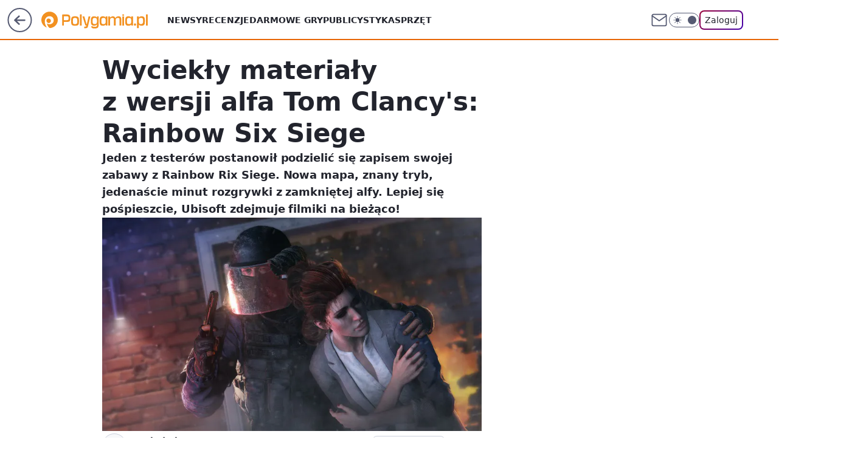

--- FILE ---
content_type: application/javascript
request_url: https://rek.www.wp.pl/gaf.js?rv=2&sn=polygamia&pvid=470d11712b4076fc50f3&rekids=237060&phtml=polygamia.pl%2Fwyciekly-materialy-z-wersji-alfa-tom-clancy-s-rainbow-six-siege%2C6561739919677569a&abtest=adtech%7CPRGM-1047%7CA%3Badtech%7CPU-335%7CA%3Badtech%7CPRG-3468%7CB%3Badtech%7CPRGM-1036%7CD%3Badtech%7CFP-76%7CA%3Badtech%7CPRGM-1356%7CA%3Badtech%7CPRGM-1419%7CB%3Badtech%7CPRGM-1589%7CB%3Badtech%7CPRGM-1576%7CB%3Badtech%7CPRGM-1443%7CB%3Badtech%7CPRGM-1587%7CD%3Badtech%7CPRGM-1615%7CA%3Badtech%7CPRGM-1215%7CB&PWA_adbd=0&darkmode=0&highLayout=0&layout=wide&navType=navigate&cdl=0&ctype=article&ciab=IAB9-30%2CIAB-v3-680&cid=6561739919677569&csystem=ncr&cdate=2015-03-22&REKtagi=wiadomosci%3Bubisoft%3Bps4%3Bxbox_one%3Brainbow_six_siege&vw=1280&vh=720&p1=0&spin=wh3r7hfo&bcv=2
body_size: 5632
content:
wh3r7hfo({"spin":"wh3r7hfo","bunch":237060,"context":{"dsa":false,"minor":false,"bidRequestId":"2f2fbfe8-75a4-4ae3-80a8-5295d3299e80","maConfig":{"timestamp":"2026-01-20T08:15:08.178Z"},"dfpConfig":{"timestamp":"2026-01-20T10:42:02.482Z"},"sda":[],"targeting":{"client":{},"server":{},"query":{"PWA_adbd":"0","REKtagi":"wiadomosci;ubisoft;ps4;xbox_one;rainbow_six_siege","abtest":"adtech|PRGM-1047|A;adtech|PU-335|A;adtech|PRG-3468|B;adtech|PRGM-1036|D;adtech|FP-76|A;adtech|PRGM-1356|A;adtech|PRGM-1419|B;adtech|PRGM-1589|B;adtech|PRGM-1576|B;adtech|PRGM-1443|B;adtech|PRGM-1587|D;adtech|PRGM-1615|A;adtech|PRGM-1215|B","bcv":"2","cdate":"2015-03-22","cdl":"0","ciab":"IAB9-30,IAB-v3-680","cid":"6561739919677569","csystem":"ncr","ctype":"article","darkmode":"0","highLayout":"0","layout":"wide","navType":"navigate","p1":"0","phtml":"polygamia.pl/wyciekly-materialy-z-wersji-alfa-tom-clancy-s-rainbow-six-siege,6561739919677569a","pvid":"470d11712b4076fc50f3","rekids":"237060","rv":"2","sn":"polygamia","spin":"wh3r7hfo","vh":"720","vw":"1280"}},"directOnly":0,"geo":{"country":"840","region":"","city":""},"statid":"","mlId":"","rshsd":"0","isRobot":false,"curr":{"EUR":4.2271,"USD":3.6118,"CHF":4.5553,"GBP":4.8434},"rv":"2","status":{"advf":2,"ma":2,"ma_ads-bidder":2,"ma_cpv-bidder":2,"ma_high-cpm-bidder":2}},"slots":{"11":{"delivered":"1","campaign":null,"dfpConfig":{"placement":"/89844762/Desktop_Polygamia.pl_x11_art","roshash":"ADLO","ceil":100,"sizes":[[336,280],[300,250]],"namedSizes":["fluid"],"div":"div-gpt-ad-x11-art","targeting":{"DFPHASH":"ADLO","emptygaf":"0"},"gfp":"ADLO"}},"12":{"delivered":"1","campaign":null,"dfpConfig":{"placement":"/89844762/Desktop_Polygamia.pl_x12_art","roshash":"ADLO","ceil":100,"sizes":[[336,280],[300,250]],"namedSizes":["fluid"],"div":"div-gpt-ad-x12-art","targeting":{"DFPHASH":"ADLO","emptygaf":"0"},"gfp":"ADLO"}},"13":{"delivered":"1","campaign":null,"dfpConfig":{"placement":"/89844762/Desktop_Polygamia.pl_x13_art","roshash":"ADLO","ceil":100,"sizes":[[336,280],[300,250]],"namedSizes":["fluid"],"div":"div-gpt-ad-x13-art","targeting":{"DFPHASH":"ADLO","emptygaf":"0"},"gfp":"ADLO"}},"14":{"delivered":"1","campaign":null,"dfpConfig":{"placement":"/89844762/Desktop_Polygamia.pl_x14_art","roshash":"ADLO","ceil":100,"sizes":[[336,280],[300,250]],"namedSizes":["fluid"],"div":"div-gpt-ad-x14-art","targeting":{"DFPHASH":"ADLO","emptygaf":"0"},"gfp":"ADLO"}},"15":{"delivered":"1","campaign":null,"dfpConfig":{"placement":"/89844762/Desktop_Polygamia.pl_x15_art","roshash":"ADLO","ceil":100,"sizes":[[728,90],[970,300],[950,90],[980,120],[980,90],[970,150],[970,90],[970,250],[930,180],[950,200],[750,100],[970,66],[750,200],[960,90],[970,100],[750,300],[970,200],[950,300]],"namedSizes":["fluid"],"div":"div-gpt-ad-x15-art","targeting":{"DFPHASH":"ADLO","emptygaf":"0"},"gfp":"ADLO"}},"2":{"delivered":"1","campaign":{"id":"187057","capping":"PWAck=27120447\u0026PWAclt=960","adm":{"bunch":"237060","creations":[{"cbConfig":{"blur":false,"bottomBar":false,"fullPage":false,"message":"Przekierowanie za {{time}} sekund{{y}}","timeout":15000},"height":600,"pixels":["//ad.doubleclick.net/ddm/trackimp/N2237290.276442WIRTUALNAPOLSKA/B34824962.436989159;dc_trk_aid=629722317;dc_trk_cid=246962839;ord=1769039825;dc_lat=;dc_rdid=;tag_for_child_directed_treatment=;tfua=;gdpr=${GDPR};gdpr_consent=${GDPR_CONSENT_755};ltd=${LIMITED_ADS};dc_tdv=1?"],"scalable":"2","showLabel":false,"src":"https://mamc.wpcdn.pl/187057/1766149172986/WP_baner_1200x600/1200x600/index.html","trackers":{"click":[""],"cview":["//ma.wp.pl/ma.gif?clid=de722beda2adf178cb2a229b728519d3\u0026SN=polygamia\u0026pvid=470d11712b4076fc50f3\u0026action=cvimp\u0026pg=polygamia.pl\u0026par=geo%3D840%253B%253B%26hBidPrice%3DADGLQTW%26partnerID%3D%26utility%3DquxDIyEYEeRJ8CkOp7cmRvUxmRqdJOundB0MDUZWeWMQwIbDQjc-38EjGSH4Kygz%26ip%3DNcwbk85XhcyIwB6ev4WwUyeY_WBiC_dP6hx23eIn17w%26targetDomain%3Dshell.pl%26seatFee%3DOwrYZ-oKJIfDbtlP_FrrRkt8aFvHUt6h4zXuSc1F3I8%26seatID%3Dde722beda2adf178cb2a229b728519d3%26pvid%3D470d11712b4076fc50f3%26bidderID%3D11%26domain%3Dpolygamia.pl%26test%3D0%26tpID%3D1395564%26org_id%3D25%26emission%3D3041539%26iabPageCategories%3D%26hBudgetRate%3DADGLQTW%26medium%3Ddisplay%26editedTimestamp%3D1766399041%26is_robot%3D0%26bidTimestamp%3D1769039825%26contentID%3D6561739919677569%26conversionValue%3D0%26slotID%3D002%26source%3DTG%26iabSiteCategories%3D%26isDev%3Dfalse%26publisherID%3D308%26order%3D264859%26platform%3D8%26device%3DPERSONAL_COMPUTER%26userID%3D__UNKNOWN_TELL_US__%26sn%3Dpolygamia%26ssp%3Dwp.pl%26bidReqID%3D2f2fbfe8-75a4-4ae3-80a8-5295d3299e80%26rekid%3D237060%26slotSizeWxH%3D1200x600%26cur%3DPLN%26workfID%3D187057%26client_id%3D41129%26ttl%3D1769126225%26inver%3D2%26creationID%3D1459285%26billing%3Dcpv%26pricingModel%3DmYrKkvuAvpMzRZGtNLM6ru4OIKyQedCP6YCeDvsStyk%26is_adblock%3D0"],"impression":["//ma.wp.pl/ma.gif?clid=de722beda2adf178cb2a229b728519d3\u0026SN=polygamia\u0026pvid=470d11712b4076fc50f3\u0026action=delivery\u0026pg=polygamia.pl\u0026par=bidderID%3D11%26domain%3Dpolygamia.pl%26test%3D0%26tpID%3D1395564%26org_id%3D25%26emission%3D3041539%26iabPageCategories%3D%26hBudgetRate%3DADGLQTW%26medium%3Ddisplay%26editedTimestamp%3D1766399041%26is_robot%3D0%26bidTimestamp%3D1769039825%26contentID%3D6561739919677569%26conversionValue%3D0%26slotID%3D002%26source%3DTG%26iabSiteCategories%3D%26isDev%3Dfalse%26publisherID%3D308%26order%3D264859%26platform%3D8%26device%3DPERSONAL_COMPUTER%26userID%3D__UNKNOWN_TELL_US__%26sn%3Dpolygamia%26ssp%3Dwp.pl%26bidReqID%3D2f2fbfe8-75a4-4ae3-80a8-5295d3299e80%26rekid%3D237060%26slotSizeWxH%3D1200x600%26cur%3DPLN%26workfID%3D187057%26client_id%3D41129%26ttl%3D1769126225%26inver%3D2%26creationID%3D1459285%26billing%3Dcpv%26pricingModel%3DmYrKkvuAvpMzRZGtNLM6ru4OIKyQedCP6YCeDvsStyk%26is_adblock%3D0%26geo%3D840%253B%253B%26hBidPrice%3DADGLQTW%26partnerID%3D%26utility%3DquxDIyEYEeRJ8CkOp7cmRvUxmRqdJOundB0MDUZWeWMQwIbDQjc-38EjGSH4Kygz%26ip%3DNcwbk85XhcyIwB6ev4WwUyeY_WBiC_dP6hx23eIn17w%26targetDomain%3Dshell.pl%26seatFee%3DOwrYZ-oKJIfDbtlP_FrrRkt8aFvHUt6h4zXuSc1F3I8%26seatID%3Dde722beda2adf178cb2a229b728519d3%26pvid%3D470d11712b4076fc50f3"],"view":["//ma.wp.pl/ma.gif?clid=de722beda2adf178cb2a229b728519d3\u0026SN=polygamia\u0026pvid=470d11712b4076fc50f3\u0026action=view\u0026pg=polygamia.pl\u0026par=cur%3DPLN%26workfID%3D187057%26client_id%3D41129%26ttl%3D1769126225%26inver%3D2%26creationID%3D1459285%26billing%3Dcpv%26pricingModel%3DmYrKkvuAvpMzRZGtNLM6ru4OIKyQedCP6YCeDvsStyk%26is_adblock%3D0%26geo%3D840%253B%253B%26hBidPrice%3DADGLQTW%26partnerID%3D%26utility%3DquxDIyEYEeRJ8CkOp7cmRvUxmRqdJOundB0MDUZWeWMQwIbDQjc-38EjGSH4Kygz%26ip%3DNcwbk85XhcyIwB6ev4WwUyeY_WBiC_dP6hx23eIn17w%26targetDomain%3Dshell.pl%26seatFee%3DOwrYZ-oKJIfDbtlP_FrrRkt8aFvHUt6h4zXuSc1F3I8%26seatID%3Dde722beda2adf178cb2a229b728519d3%26pvid%3D470d11712b4076fc50f3%26bidderID%3D11%26domain%3Dpolygamia.pl%26test%3D0%26tpID%3D1395564%26org_id%3D25%26emission%3D3041539%26iabPageCategories%3D%26hBudgetRate%3DADGLQTW%26medium%3Ddisplay%26editedTimestamp%3D1766399041%26is_robot%3D0%26bidTimestamp%3D1769039825%26contentID%3D6561739919677569%26conversionValue%3D0%26slotID%3D002%26source%3DTG%26iabSiteCategories%3D%26isDev%3Dfalse%26publisherID%3D308%26order%3D264859%26platform%3D8%26device%3DPERSONAL_COMPUTER%26userID%3D__UNKNOWN_TELL_US__%26sn%3Dpolygamia%26ssp%3Dwp.pl%26bidReqID%3D2f2fbfe8-75a4-4ae3-80a8-5295d3299e80%26rekid%3D237060%26slotSizeWxH%3D1200x600"]},"transparentPlaceholder":false,"type":"iframe","url":"https://ad.doubleclick.net/ddm/trackclk/N2237290.276442WIRTUALNAPOLSKA/B34824962.436989159;dc_trk_aid=629722317;dc_trk_cid=246962839;dc_lat=;dc_rdid=;tag_for_child_directed_treatment=;tfua=;gdpr=${GDPR};gdpr_consent=${GDPR_CONSENT_755};ltd=${LIMITED_ADS};dc_tdv=1","width":1200}],"redir":"https://ma.wp.pl/redirma?SN=polygamia\u0026pvid=470d11712b4076fc50f3\u0026par=pvid%3D470d11712b4076fc50f3%26bidTimestamp%3D1769039825%26order%3D264859%26rekid%3D237060%26workfID%3D187057%26geo%3D840%253B%253B%26org_id%3D25%26emission%3D3041539%26editedTimestamp%3D1766399041%26is_robot%3D0%26bidReqID%3D2f2fbfe8-75a4-4ae3-80a8-5295d3299e80%26slotSizeWxH%3D1200x600%26creationID%3D1459285%26billing%3Dcpv%26pricingModel%3DmYrKkvuAvpMzRZGtNLM6ru4OIKyQedCP6YCeDvsStyk%26seatID%3Dde722beda2adf178cb2a229b728519d3%26hBudgetRate%3DADGLQTW%26contentID%3D6561739919677569%26slotID%3D002%26publisherID%3D308%26client_id%3D41129%26isDev%3Dfalse%26device%3DPERSONAL_COMPUTER%26sn%3Dpolygamia%26ssp%3Dwp.pl%26cur%3DPLN%26inver%3D2%26targetDomain%3Dshell.pl%26tpID%3D1395564%26medium%3Ddisplay%26source%3DTG%26iabSiteCategories%3D%26utility%3DquxDIyEYEeRJ8CkOp7cmRvUxmRqdJOundB0MDUZWeWMQwIbDQjc-38EjGSH4Kygz%26seatFee%3DOwrYZ-oKJIfDbtlP_FrrRkt8aFvHUt6h4zXuSc1F3I8%26bidderID%3D11%26test%3D0%26platform%3D8%26partnerID%3D%26domain%3Dpolygamia.pl%26hBidPrice%3DADGLQTW%26ip%3DNcwbk85XhcyIwB6ev4WwUyeY_WBiC_dP6hx23eIn17w%26iabPageCategories%3D%26conversionValue%3D0%26userID%3D__UNKNOWN_TELL_US__%26ttl%3D1769126225%26is_adblock%3D0\u0026url=","slot":"2"},"creative":{"Id":"1459285","provider":"ma_cpv-bidder","roshash":"CHKN","height":600,"width":1200,"touchpointId":"1395564","source":{"bidder":"cpv-bidder"}},"sellingModel":{"model":"CPM_INT"}},"dfpConfig":{"placement":"/89844762/Desktop_Polygamia.pl_x02","roshash":"CHKN","ceil":100,"sizes":[[970,300],[970,600],[750,300],[950,300],[980,600],[1920,870],[1200,600],[750,400],[960,640]],"namedSizes":["fluid"],"div":"div-gpt-ad-x02","targeting":{"DFPHASH":"CHKN","emptygaf":"0"},"gfp":"BJMP"}},"25":{"delivered":"1","campaign":null,"dfpConfig":{"placement":"/89844762/Desktop_Polygamia.pl_x25_art","roshash":"ADLO","ceil":100,"sizes":[[336,280],[640,280],[300,250]],"namedSizes":["fluid"],"div":"div-gpt-ad-x25-art","targeting":{"DFPHASH":"ADLO","emptygaf":"0"},"gfp":"ADLO"}},"27":{"delivered":"1","campaign":null,"dfpConfig":{"placement":"/89844762/Desktop_Polygamia.pl_x27_art","roshash":"AEHK","ceil":100,"sizes":[[160,600]],"namedSizes":["fluid"],"div":"div-gpt-ad-x27-art","targeting":{"DFPHASH":"AEHK","emptygaf":"0"},"gfp":"AEHK"}},"3":{"delivered":"1","campaign":null,"dfpConfig":{"placement":"/89844762/Desktop_Polygamia.pl_x03_art","roshash":"AFIL","ceil":100,"sizes":[[728,90],[970,300],[950,90],[980,120],[980,90],[970,150],[970,90],[970,250],[930,180],[950,200],[750,100],[970,66],[750,200],[960,90],[970,100],[750,300],[970,200],[950,300]],"namedSizes":["fluid"],"div":"div-gpt-ad-x03-art","targeting":{"DFPHASH":"AFIL","emptygaf":"0"},"gfp":"AFIL"}},"33":{"delivered":"1","campaign":null,"dfpConfig":{"placement":"/89844762/Desktop_Polygamia.pl_x33_art","roshash":"ADLO","ceil":100,"sizes":[[336,280],[640,280],[300,250]],"namedSizes":["fluid"],"div":"div-gpt-ad-x33-art","targeting":{"DFPHASH":"ADLO","emptygaf":"0"},"gfp":"ADLO"}},"35":{"delivered":"1","campaign":null,"dfpConfig":{"placement":"/89844762/Desktop_Polygamia.pl_x35_art","roshash":"ADLO","ceil":100,"sizes":[[300,600],[300,250]],"namedSizes":["fluid"],"div":"div-gpt-ad-x35-art","targeting":{"DFPHASH":"ADLO","emptygaf":"0"},"gfp":"ADLO"}},"36":{"delivered":"1","campaign":null,"dfpConfig":{"placement":"/89844762/Desktop_Polygamia.pl_x36_art","roshash":"AFIL","ceil":100,"sizes":[[300,600],[300,250]],"namedSizes":["fluid"],"div":"div-gpt-ad-x36-art","targeting":{"DFPHASH":"AFIL","emptygaf":"0"},"gfp":"AFIL"}},"37":{"delivered":"1","campaign":null,"dfpConfig":{"placement":"/89844762/Desktop_Polygamia.pl_x37_art","roshash":"AEHK","ceil":100,"sizes":[[300,600],[300,250]],"namedSizes":["fluid"],"div":"div-gpt-ad-x37-art","targeting":{"DFPHASH":"AEHK","emptygaf":"0"},"gfp":"AEHK"}},"40":{"delivered":"1","campaign":null,"dfpConfig":{"placement":"/89844762/Desktop_Polygamia.pl_x40_art","roshash":"AFIL","ceil":100,"sizes":[[300,250]],"namedSizes":["fluid"],"div":"div-gpt-ad-x40-art","targeting":{"DFPHASH":"AFIL","emptygaf":"0"},"gfp":"AFIL"}},"5":{"delivered":"1","campaign":null,"dfpConfig":{"placement":"/89844762/Desktop_Polygamia.pl_x05_art","roshash":"AFIL","ceil":100,"sizes":[[336,280],[300,250]],"namedSizes":["fluid"],"div":"div-gpt-ad-x05-art","targeting":{"DFPHASH":"AFIL","emptygaf":"0"},"gfp":"AFIL"}},"50":{"delivered":"1","campaign":null,"dfpConfig":{"placement":"/89844762/Desktop_Polygamia.pl_x50_art","roshash":"ADLO","ceil":100,"sizes":[[728,90],[970,300],[950,90],[980,120],[980,90],[970,150],[970,90],[970,250],[930,180],[950,200],[750,100],[970,66],[750,200],[960,90],[970,100],[750,300],[970,200],[950,300]],"namedSizes":["fluid"],"div":"div-gpt-ad-x50-art","targeting":{"DFPHASH":"ADLO","emptygaf":"0"},"gfp":"ADLO"}},"52":{"delivered":"1","campaign":null,"dfpConfig":{"placement":"/89844762/Desktop_Polygamia.pl_x52_art","roshash":"ADLO","ceil":100,"sizes":[[300,250]],"namedSizes":["fluid"],"div":"div-gpt-ad-x52-art","targeting":{"DFPHASH":"ADLO","emptygaf":"0"},"gfp":"ADLO"}},"529":{"delivered":"","campaign":null,"dfpConfig":null},"53":{"delivered":"1","campaign":null,"dfpConfig":{"placement":"/89844762/Desktop_Polygamia.pl_x53_art","roshash":"ADLO","ceil":100,"sizes":[[728,90],[970,300],[950,90],[980,120],[980,90],[970,150],[970,90],[970,250],[930,180],[950,200],[750,100],[970,66],[750,200],[960,90],[970,100],[750,300],[970,200],[950,300]],"namedSizes":["fluid"],"div":"div-gpt-ad-x53-art","targeting":{"DFPHASH":"ADLO","emptygaf":"0"},"gfp":"ADLO"}},"531":{"delivered":"","campaign":null,"dfpConfig":null},"541":{"lazy":1,"delivered":"1","campaign":{"id":"188982","capping":"PWAck=27120769\u0026PWAclt=720","adm":{"bunch":"237060","creations":[{"mod":"surveyNative","modConfig":{"accentColorAsPrimary":false,"border":"1px solid grey","footnote":"Wyniki ankiet pomagają nam ulepszać nasze produkty i produkty naszych Zaufanych Partnerów. Administratorem danych jest Wirtualna Polska Media S.A. Szczegółowe informacje na temat przetwarzania danych osobowych opisane są w \u003ca target=\"_blank\" href=\"https://holding.wp.pl/poufnosc\"\u003epolityce prywatności\u003c/a\u003e.","insideSlot":true,"maxWidth":300,"pages":[{"accentColorAsPrimary":false,"questions":[{"answers":[{"answerID":"yes","isOpen":false,"text":"tak"},{"answerID":"no","isOpen":false,"text":"nie"},{"answerID":"dontKnow","isOpen":false,"text":"nie wiem"}],"answersHorizontal":false,"confirmation":false,"questionID":"didYouSeeMailAd","required":true,"text":"Czy widziałeś(-aś) ostatnio reklamę Poczty WP?","type":"radio"}],"topImage":"https://pocztanh.wpcdn.pl/pocztanh/login/7.30.0/svg/wp/poczta-logo.svg"}],"popup":{"blendVisible":false,"position":"br"},"summary":[{"key":"Title","value":"Dziękujemy za odpowiedź!"},{"key":"Paragraph","value":"Twoja opinia jest dla nas ważna."}]},"showLabel":true,"trackers":{"click":[""],"cview":["//ma.wp.pl/ma.gif?clid=0d75fec0bdabe60e0af571ed047f75a2\u0026SN=polygamia\u0026pvid=470d11712b4076fc50f3\u0026action=cvimp\u0026pg=polygamia.pl\u0026par=rekid%3D237060%26slotSizeWxH%3D-1x-1%26targetDomain%3Dwp.pl%26order%3D202648%26iabSiteCategories%3D%26hBudgetRate%3DADGJMPS%26isDev%3Dfalse%26medium%3Ddisplay%26cur%3DPLN%26seatFee%3D9KcGZ2IJe_0ehUbwN5DjfowvfM8c104Sd6zBXbWOtg8%26client_id%3D38851%26sn%3Dpolygamia%26pricingModel%3Dejysx2zZ9RBHysAm233INP4qR4t6gYD_Nfk4d6n_4x4%26geo%3D840%253B%253B%26workfID%3D188982%26editedTimestamp%3D1769007383%26ttl%3D1769126225%26is_adblock%3D0%26bidTimestamp%3D1769039825%26utility%3DgK4SS3h1bVsnzs3K4ontCTjlR6ARrU_l5Hn9FgjgEMEr4vEEkkSQkiBTWZ1s6018%26platform%3D8%26bidReqID%3D2f2fbfe8-75a4-4ae3-80a8-5295d3299e80%26inver%3D2%26ip%3D42tl004Yjdr-WbkEFj9zLiDM2VM2JEQ0l7VVHjCV9Sk%26slotID%3D541%26creationID%3D1477210%26org_id%3D25%26device%3DPERSONAL_COMPUTER%26test%3D0%26source%3DTG%26iabPageCategories%3D%26pvid%3D470d11712b4076fc50f3%26partnerID%3D%26bidderID%3D11%26contentID%3D6561739919677569%26ssp%3Dwp.pl%26userID%3D__UNKNOWN_TELL_US__%26publisherID%3D308%26domain%3Dpolygamia.pl%26tpID%3D1405936%26emission%3D3046324%26is_robot%3D0%26hBidPrice%3DADGJMPS%26conversionValue%3D0%26seatID%3D0d75fec0bdabe60e0af571ed047f75a2%26billing%3Dcpv"],"impression":["//ma.wp.pl/ma.gif?clid=0d75fec0bdabe60e0af571ed047f75a2\u0026SN=polygamia\u0026pvid=470d11712b4076fc50f3\u0026action=delivery\u0026pg=polygamia.pl\u0026par=pricingModel%3Dejysx2zZ9RBHysAm233INP4qR4t6gYD_Nfk4d6n_4x4%26geo%3D840%253B%253B%26workfID%3D188982%26editedTimestamp%3D1769007383%26ttl%3D1769126225%26is_adblock%3D0%26bidTimestamp%3D1769039825%26utility%3DgK4SS3h1bVsnzs3K4ontCTjlR6ARrU_l5Hn9FgjgEMEr4vEEkkSQkiBTWZ1s6018%26platform%3D8%26bidReqID%3D2f2fbfe8-75a4-4ae3-80a8-5295d3299e80%26inver%3D2%26ip%3D42tl004Yjdr-WbkEFj9zLiDM2VM2JEQ0l7VVHjCV9Sk%26slotID%3D541%26creationID%3D1477210%26org_id%3D25%26device%3DPERSONAL_COMPUTER%26test%3D0%26source%3DTG%26iabPageCategories%3D%26pvid%3D470d11712b4076fc50f3%26partnerID%3D%26bidderID%3D11%26contentID%3D6561739919677569%26ssp%3Dwp.pl%26userID%3D__UNKNOWN_TELL_US__%26publisherID%3D308%26domain%3Dpolygamia.pl%26tpID%3D1405936%26emission%3D3046324%26is_robot%3D0%26hBidPrice%3DADGJMPS%26conversionValue%3D0%26seatID%3D0d75fec0bdabe60e0af571ed047f75a2%26billing%3Dcpv%26rekid%3D237060%26slotSizeWxH%3D-1x-1%26targetDomain%3Dwp.pl%26order%3D202648%26iabSiteCategories%3D%26hBudgetRate%3DADGJMPS%26isDev%3Dfalse%26medium%3Ddisplay%26cur%3DPLN%26seatFee%3D9KcGZ2IJe_0ehUbwN5DjfowvfM8c104Sd6zBXbWOtg8%26client_id%3D38851%26sn%3Dpolygamia"],"view":["//ma.wp.pl/ma.gif?clid=0d75fec0bdabe60e0af571ed047f75a2\u0026SN=polygamia\u0026pvid=470d11712b4076fc50f3\u0026action=view\u0026pg=polygamia.pl\u0026par=workfID%3D188982%26editedTimestamp%3D1769007383%26ttl%3D1769126225%26is_adblock%3D0%26bidTimestamp%3D1769039825%26utility%3DgK4SS3h1bVsnzs3K4ontCTjlR6ARrU_l5Hn9FgjgEMEr4vEEkkSQkiBTWZ1s6018%26platform%3D8%26bidReqID%3D2f2fbfe8-75a4-4ae3-80a8-5295d3299e80%26inver%3D2%26ip%3D42tl004Yjdr-WbkEFj9zLiDM2VM2JEQ0l7VVHjCV9Sk%26slotID%3D541%26creationID%3D1477210%26org_id%3D25%26device%3DPERSONAL_COMPUTER%26test%3D0%26source%3DTG%26iabPageCategories%3D%26pvid%3D470d11712b4076fc50f3%26partnerID%3D%26bidderID%3D11%26contentID%3D6561739919677569%26ssp%3Dwp.pl%26userID%3D__UNKNOWN_TELL_US__%26publisherID%3D308%26domain%3Dpolygamia.pl%26tpID%3D1405936%26emission%3D3046324%26is_robot%3D0%26hBidPrice%3DADGJMPS%26conversionValue%3D0%26seatID%3D0d75fec0bdabe60e0af571ed047f75a2%26billing%3Dcpv%26rekid%3D237060%26slotSizeWxH%3D-1x-1%26targetDomain%3Dwp.pl%26order%3D202648%26iabSiteCategories%3D%26hBudgetRate%3DADGJMPS%26isDev%3Dfalse%26medium%3Ddisplay%26cur%3DPLN%26seatFee%3D9KcGZ2IJe_0ehUbwN5DjfowvfM8c104Sd6zBXbWOtg8%26client_id%3D38851%26sn%3Dpolygamia%26pricingModel%3Dejysx2zZ9RBHysAm233INP4qR4t6gYD_Nfk4d6n_4x4%26geo%3D840%253B%253B"]},"type":"mod"}],"redir":"https://ma.wp.pl/redirma?SN=polygamia\u0026pvid=470d11712b4076fc50f3\u0026par=publisherID%3D308%26emission%3D3046324%26medium%3Ddisplay%26ttl%3D1769126225%26ip%3D42tl004Yjdr-WbkEFj9zLiDM2VM2JEQ0l7VVHjCV9Sk%26test%3D0%26partnerID%3D%26bidderID%3D11%26userID%3D__UNKNOWN_TELL_US__%26is_robot%3D0%26utility%3DgK4SS3h1bVsnzs3K4ontCTjlR6ARrU_l5Hn9FgjgEMEr4vEEkkSQkiBTWZ1s6018%26bidReqID%3D2f2fbfe8-75a4-4ae3-80a8-5295d3299e80%26pvid%3D470d11712b4076fc50f3%26contentID%3D6561739919677569%26targetDomain%3Dwp.pl%26pricingModel%3Dejysx2zZ9RBHysAm233INP4qR4t6gYD_Nfk4d6n_4x4%26editedTimestamp%3D1769007383%26source%3DTG%26hBidPrice%3DADGJMPS%26conversionValue%3D0%26slotID%3D541%26rekid%3D237060%26slotSizeWxH%3D-1x-1%26isDev%3Dfalse%26geo%3D840%253B%253B%26workfID%3D188982%26is_adblock%3D0%26platform%3D8%26creationID%3D1477210%26iabSiteCategories%3D%26seatFee%3D9KcGZ2IJe_0ehUbwN5DjfowvfM8c104Sd6zBXbWOtg8%26sn%3Dpolygamia%26inver%3D2%26iabPageCategories%3D%26domain%3Dpolygamia.pl%26tpID%3D1405936%26order%3D202648%26hBudgetRate%3DADGJMPS%26client_id%3D38851%26org_id%3D25%26seatID%3D0d75fec0bdabe60e0af571ed047f75a2%26billing%3Dcpv%26cur%3DPLN%26bidTimestamp%3D1769039825%26device%3DPERSONAL_COMPUTER%26ssp%3Dwp.pl\u0026url=","slot":"541"},"creative":{"Id":"1477210","provider":"ma_cpv-bidder","roshash":"ADGJ","height":-1,"width":-1,"touchpointId":"1405936","source":{"bidder":"cpv-bidder"}},"sellingModel":{"model":"CPV_INT"}},"dfpConfig":{"placement":"/89844762/Desktop_Polygamia.pl_x541_art","roshash":"ADLO","ceil":100,"sizes":[[300,600],[300,250]],"namedSizes":["fluid"],"div":"div-gpt-ad-x541-art","targeting":{"DFPHASH":"ADLO","emptygaf":"0"},"gfp":"ADLO"}},"59":{"delivered":"1","campaign":null,"dfpConfig":{"placement":"/89844762/Desktop_Polygamia.pl_x59_art","roshash":"ADLO","ceil":100,"sizes":[[300,600],[300,250]],"namedSizes":["fluid"],"div":"div-gpt-ad-x59-art","targeting":{"DFPHASH":"ADLO","emptygaf":"0"},"gfp":"ADLO"}},"6":{"delivered":"","campaign":null,"dfpConfig":null},"61":{"delivered":"1","campaign":null,"dfpConfig":{"placement":"/89844762/Desktop_Polygamia.pl_x61_art","roshash":"ADLO","ceil":100,"sizes":[[336,280],[640,280],[300,250]],"namedSizes":["fluid"],"div":"div-gpt-ad-x61-art","targeting":{"DFPHASH":"ADLO","emptygaf":"0"},"gfp":"ADLO"}},"67":{"delivered":"1","campaign":null,"dfpConfig":{"placement":"/89844762/Desktop_Polygamia.pl_x67_art","roshash":"ADJM","ceil":100,"sizes":[[300,50]],"namedSizes":["fluid"],"div":"div-gpt-ad-x67-art","targeting":{"DFPHASH":"ADJM","emptygaf":"0"},"gfp":"ADJM"}},"70":{"delivered":"1","campaign":null,"dfpConfig":{"placement":"/89844762/Desktop_Polygamia.pl_x70_art","roshash":"ADLO","ceil":100,"sizes":[[728,90],[970,300],[950,90],[980,120],[980,90],[970,150],[970,90],[970,250],[930,180],[950,200],[750,100],[970,66],[750,200],[960,90],[970,100],[750,300],[970,200],[950,300]],"namedSizes":["fluid"],"div":"div-gpt-ad-x70-art","targeting":{"DFPHASH":"ADLO","emptygaf":"0"},"gfp":"ADLO"}},"72":{"delivered":"1","campaign":null,"dfpConfig":{"placement":"/89844762/Desktop_Polygamia.pl_x72_art","roshash":"ADLO","ceil":100,"sizes":[[300,250]],"namedSizes":["fluid"],"div":"div-gpt-ad-x72-art","targeting":{"DFPHASH":"ADLO","emptygaf":"0"},"gfp":"ADLO"}},"79":{"delivered":"1","campaign":null,"dfpConfig":{"placement":"/89844762/Desktop_Polygamia.pl_x79_art","roshash":"ADLO","ceil":100,"sizes":[[300,600],[300,250]],"namedSizes":["fluid"],"div":"div-gpt-ad-x79-art","targeting":{"DFPHASH":"ADLO","emptygaf":"0"},"gfp":"ADLO"}},"8":{"delivered":"","campaign":null,"dfpConfig":null},"80":{"delivered":"1","campaign":null,"dfpConfig":{"placement":"/89844762/Desktop_Polygamia.pl_x80_art","roshash":"ADLO","ceil":100,"sizes":[[1,1]],"namedSizes":["fluid"],"div":"div-gpt-ad-x80-art","isNative":1,"targeting":{"DFPHASH":"ADLO","emptygaf":"0"},"gfp":"ADLO"}},"81":{"delivered":"1","campaign":null,"dfpConfig":{"placement":"/89844762/Desktop_Polygamia.pl_x81_art","roshash":"ADLO","ceil":100,"sizes":[[1,1]],"namedSizes":["fluid"],"div":"div-gpt-ad-x81-art","isNative":1,"targeting":{"DFPHASH":"ADLO","emptygaf":"0"},"gfp":"ADLO"}},"810":{"delivered":"","campaign":null,"dfpConfig":null},"811":{"delivered":"","campaign":null,"dfpConfig":null},"812":{"delivered":"","campaign":null,"dfpConfig":null},"813":{"delivered":"","campaign":null,"dfpConfig":null},"814":{"delivered":"","campaign":null,"dfpConfig":null},"815":{"delivered":"","campaign":null,"dfpConfig":null},"816":{"delivered":"","campaign":null,"dfpConfig":null},"817":{"delivered":"","campaign":null,"dfpConfig":null},"82":{"delivered":"1","campaign":null,"dfpConfig":{"placement":"/89844762/Desktop_Polygamia.pl_x82_art","roshash":"ADLO","ceil":100,"sizes":[[1,1]],"namedSizes":["fluid"],"div":"div-gpt-ad-x82-art","isNative":1,"targeting":{"DFPHASH":"ADLO","emptygaf":"0"},"gfp":"ADLO"}},"826":{"delivered":"","campaign":null,"dfpConfig":null},"827":{"delivered":"","campaign":null,"dfpConfig":null},"828":{"delivered":"","campaign":null,"dfpConfig":null},"83":{"delivered":"1","campaign":null,"dfpConfig":{"placement":"/89844762/Desktop_Polygamia.pl_x83_art","roshash":"ADLO","ceil":100,"sizes":[[1,1]],"namedSizes":["fluid"],"div":"div-gpt-ad-x83-art","isNative":1,"targeting":{"DFPHASH":"ADLO","emptygaf":"0"},"gfp":"ADLO"}},"89":{"delivered":"","campaign":null,"dfpConfig":null},"90":{"delivered":"1","campaign":null,"dfpConfig":{"placement":"/89844762/Desktop_Polygamia.pl_x90_art","roshash":"ADLO","ceil":100,"sizes":[[728,90],[970,300],[950,90],[980,120],[980,90],[970,150],[970,90],[970,250],[930,180],[950,200],[750,100],[970,66],[750,200],[960,90],[970,100],[750,300],[970,200],[950,300]],"namedSizes":["fluid"],"div":"div-gpt-ad-x90-art","targeting":{"DFPHASH":"ADLO","emptygaf":"0"},"gfp":"ADLO"}},"92":{"delivered":"1","campaign":null,"dfpConfig":{"placement":"/89844762/Desktop_Polygamia.pl_x92_art","roshash":"ADLO","ceil":100,"sizes":[[300,250]],"namedSizes":["fluid"],"div":"div-gpt-ad-x92-art","targeting":{"DFPHASH":"ADLO","emptygaf":"0"},"gfp":"ADLO"}},"93":{"lazy":1,"delivered":"1","campaign":{"id":"188194","adm":{"bunch":"237060","creations":[{"height":250,"showLabel":true,"src":"https://mamc.wpcdn.pl/188194/1767968844721/autopromo_300x250.jpeg","trackers":{"click":[""],"cview":["//ma.wp.pl/ma.gif?clid=36d4f1d950aab392a9c26b186b340e10\u0026SN=polygamia\u0026pvid=470d11712b4076fc50f3\u0026action=cvimp\u0026pg=polygamia.pl\u0026par=billing%3Dcpv%26client_id%3D43444%26hBidPrice%3DADGJMPS%26hBudgetRate%3DADGJMPS%26conversionValue%3D0%26bidReqID%3D2f2fbfe8-75a4-4ae3-80a8-5295d3299e80%26creationID%3D1469530%26targetDomain%3Dwp.pl%26test%3D0%26is_adblock%3D0%26sn%3Dpolygamia%26bidTimestamp%3D1769039825%26utility%3DaUR4xjhrbr4pIZrGZTtPzk_nY2eBL95Ve0gUfvflQK9knVRGD9Je7upFJ_9sGDQq%26source%3DTG%26iabSiteCategories%3D%26ip%3Dd1l2NojkbwMP68IRYGlfJtlP6pq5JxUSlPKow0sCZug%26slotSizeWxH%3D300x250%26cur%3DPLN%26rekid%3D237060%26inver%3D2%26domain%3Dpolygamia.pl%26seatID%3D36d4f1d950aab392a9c26b186b340e10%26ttl%3D1769126225%26is_robot%3D0%26geo%3D840%253B%253B%26medium%3Ddisplay%26tpID%3D1402313%26order%3D265827%26pricingModel%3DMNVn8fPBNASdT9fYf0hfSpJ5XUXTBfiSnWka61FB9L8%26pvid%3D470d11712b4076fc50f3%26bidderID%3D11%26isDev%3Dfalse%26device%3DPERSONAL_COMPUTER%26slotID%3D093%26org_id%3D25%26emission%3D3044175%26editedTimestamp%3D1767969656%26platform%3D8%26ssp%3Dwp.pl%26userID%3D__UNKNOWN_TELL_US__%26publisherID%3D308%26workfID%3D188194%26iabPageCategories%3D%26partnerID%3D%26contentID%3D6561739919677569%26seatFee%3D9v2JNqzMPMae8N_HBgVtoxO-2vL2bDcC4yo5ckgOlV8"],"impression":["//ma.wp.pl/ma.gif?clid=36d4f1d950aab392a9c26b186b340e10\u0026SN=polygamia\u0026pvid=470d11712b4076fc50f3\u0026action=delivery\u0026pg=polygamia.pl\u0026par=conversionValue%3D0%26bidReqID%3D2f2fbfe8-75a4-4ae3-80a8-5295d3299e80%26creationID%3D1469530%26targetDomain%3Dwp.pl%26test%3D0%26is_adblock%3D0%26sn%3Dpolygamia%26bidTimestamp%3D1769039825%26utility%3DaUR4xjhrbr4pIZrGZTtPzk_nY2eBL95Ve0gUfvflQK9knVRGD9Je7upFJ_9sGDQq%26source%3DTG%26iabSiteCategories%3D%26ip%3Dd1l2NojkbwMP68IRYGlfJtlP6pq5JxUSlPKow0sCZug%26slotSizeWxH%3D300x250%26cur%3DPLN%26rekid%3D237060%26inver%3D2%26domain%3Dpolygamia.pl%26seatID%3D36d4f1d950aab392a9c26b186b340e10%26ttl%3D1769126225%26is_robot%3D0%26geo%3D840%253B%253B%26medium%3Ddisplay%26tpID%3D1402313%26order%3D265827%26pricingModel%3DMNVn8fPBNASdT9fYf0hfSpJ5XUXTBfiSnWka61FB9L8%26pvid%3D470d11712b4076fc50f3%26bidderID%3D11%26isDev%3Dfalse%26device%3DPERSONAL_COMPUTER%26slotID%3D093%26org_id%3D25%26emission%3D3044175%26editedTimestamp%3D1767969656%26platform%3D8%26ssp%3Dwp.pl%26userID%3D__UNKNOWN_TELL_US__%26publisherID%3D308%26workfID%3D188194%26iabPageCategories%3D%26partnerID%3D%26contentID%3D6561739919677569%26seatFee%3D9v2JNqzMPMae8N_HBgVtoxO-2vL2bDcC4yo5ckgOlV8%26billing%3Dcpv%26client_id%3D43444%26hBidPrice%3DADGJMPS%26hBudgetRate%3DADGJMPS"],"view":["//ma.wp.pl/ma.gif?clid=36d4f1d950aab392a9c26b186b340e10\u0026SN=polygamia\u0026pvid=470d11712b4076fc50f3\u0026action=view\u0026pg=polygamia.pl\u0026par=conversionValue%3D0%26bidReqID%3D2f2fbfe8-75a4-4ae3-80a8-5295d3299e80%26creationID%3D1469530%26targetDomain%3Dwp.pl%26test%3D0%26is_adblock%3D0%26sn%3Dpolygamia%26bidTimestamp%3D1769039825%26utility%3DaUR4xjhrbr4pIZrGZTtPzk_nY2eBL95Ve0gUfvflQK9knVRGD9Je7upFJ_9sGDQq%26source%3DTG%26iabSiteCategories%3D%26ip%3Dd1l2NojkbwMP68IRYGlfJtlP6pq5JxUSlPKow0sCZug%26slotSizeWxH%3D300x250%26cur%3DPLN%26rekid%3D237060%26inver%3D2%26domain%3Dpolygamia.pl%26seatID%3D36d4f1d950aab392a9c26b186b340e10%26ttl%3D1769126225%26is_robot%3D0%26geo%3D840%253B%253B%26medium%3Ddisplay%26tpID%3D1402313%26order%3D265827%26pricingModel%3DMNVn8fPBNASdT9fYf0hfSpJ5XUXTBfiSnWka61FB9L8%26pvid%3D470d11712b4076fc50f3%26bidderID%3D11%26isDev%3Dfalse%26device%3DPERSONAL_COMPUTER%26slotID%3D093%26org_id%3D25%26emission%3D3044175%26editedTimestamp%3D1767969656%26platform%3D8%26ssp%3Dwp.pl%26userID%3D__UNKNOWN_TELL_US__%26publisherID%3D308%26workfID%3D188194%26iabPageCategories%3D%26partnerID%3D%26contentID%3D6561739919677569%26seatFee%3D9v2JNqzMPMae8N_HBgVtoxO-2vL2bDcC4yo5ckgOlV8%26billing%3Dcpv%26client_id%3D43444%26hBidPrice%3DADGJMPS%26hBudgetRate%3DADGJMPS"]},"transparentPlaceholder":false,"type":"image","url":"https://pilot.wp.pl/program/tv-puls-hd/?utm_source=autopromo\u0026utm_medium=display\u0026utm_campaign=2024_puls","width":300}],"redir":"https://ma.wp.pl/redirma?SN=polygamia\u0026pvid=470d11712b4076fc50f3\u0026par=conversionValue%3D0%26test%3D0%26source%3DTG%26iabSiteCategories%3D%26inver%3D2%26isDev%3Dfalse%26platform%3D8%26userID%3D__UNKNOWN_TELL_US__%26billing%3Dcpv%26hBidPrice%3DADGJMPS%26bidTimestamp%3D1769039825%26geo%3D840%253B%253B%26medium%3Ddisplay%26pricingModel%3DMNVn8fPBNASdT9fYf0hfSpJ5XUXTBfiSnWka61FB9L8%26pvid%3D470d11712b4076fc50f3%26device%3DPERSONAL_COMPUTER%26hBudgetRate%3DADGJMPS%26order%3D265827%26bidderID%3D11%26slotID%3D093%26publisherID%3D308%26seatID%3D36d4f1d950aab392a9c26b186b340e10%26org_id%3D25%26emission%3D3044175%26workfID%3D188194%26iabPageCategories%3D%26contentID%3D6561739919677569%26domain%3Dpolygamia.pl%26partnerID%3D%26seatFee%3D9v2JNqzMPMae8N_HBgVtoxO-2vL2bDcC4yo5ckgOlV8%26is_adblock%3D0%26ip%3Dd1l2NojkbwMP68IRYGlfJtlP6pq5JxUSlPKow0sCZug%26cur%3DPLN%26tpID%3D1402313%26ssp%3Dwp.pl%26bidReqID%3D2f2fbfe8-75a4-4ae3-80a8-5295d3299e80%26targetDomain%3Dwp.pl%26sn%3Dpolygamia%26utility%3DaUR4xjhrbr4pIZrGZTtPzk_nY2eBL95Ve0gUfvflQK9knVRGD9Je7upFJ_9sGDQq%26rekid%3D237060%26ttl%3D1769126225%26is_robot%3D0%26client_id%3D43444%26creationID%3D1469530%26slotSizeWxH%3D300x250%26editedTimestamp%3D1767969656\u0026url=","slot":"93"},"creative":{"Id":"1469530","provider":"ma_cpv-bidder","roshash":"ADGJ","height":250,"width":300,"touchpointId":"1402313","source":{"bidder":"cpv-bidder"}},"sellingModel":{"model":"CPM_INT"}},"dfpConfig":{"placement":"/89844762/Desktop_Polygamia.pl_x93_art","roshash":"ADLO","ceil":100,"sizes":[[300,600],[300,250]],"namedSizes":["fluid"],"div":"div-gpt-ad-x93-art","targeting":{"DFPHASH":"ADLO","emptygaf":"0"},"gfp":"ADLO"}},"94":{"delivered":"1","campaign":null,"dfpConfig":{"placement":"/89844762/Desktop_Polygamia.pl_x94_art","roshash":"ADLO","ceil":100,"sizes":[[300,600],[300,250]],"namedSizes":["fluid"],"div":"div-gpt-ad-x94-art","targeting":{"DFPHASH":"ADLO","emptygaf":"0"},"gfp":"ADLO"}},"95":{"delivered":"1","campaign":null,"dfpConfig":{"placement":"/89844762/Desktop_Polygamia.pl_x95_art","roshash":"ADLO","ceil":100,"sizes":[[300,600],[300,250]],"namedSizes":["fluid"],"div":"div-gpt-ad-x95-art","targeting":{"DFPHASH":"ADLO","emptygaf":"0"},"gfp":"ADLO"}},"99":{"delivered":"1","campaign":null,"dfpConfig":{"placement":"/89844762/Desktop_Polygamia.pl_x99_art","roshash":"ADLO","ceil":100,"sizes":[[300,600],[300,250]],"namedSizes":["fluid"],"div":"div-gpt-ad-x99-art","targeting":{"DFPHASH":"ADLO","emptygaf":"0"},"gfp":"ADLO"}}},"bdd":{}});